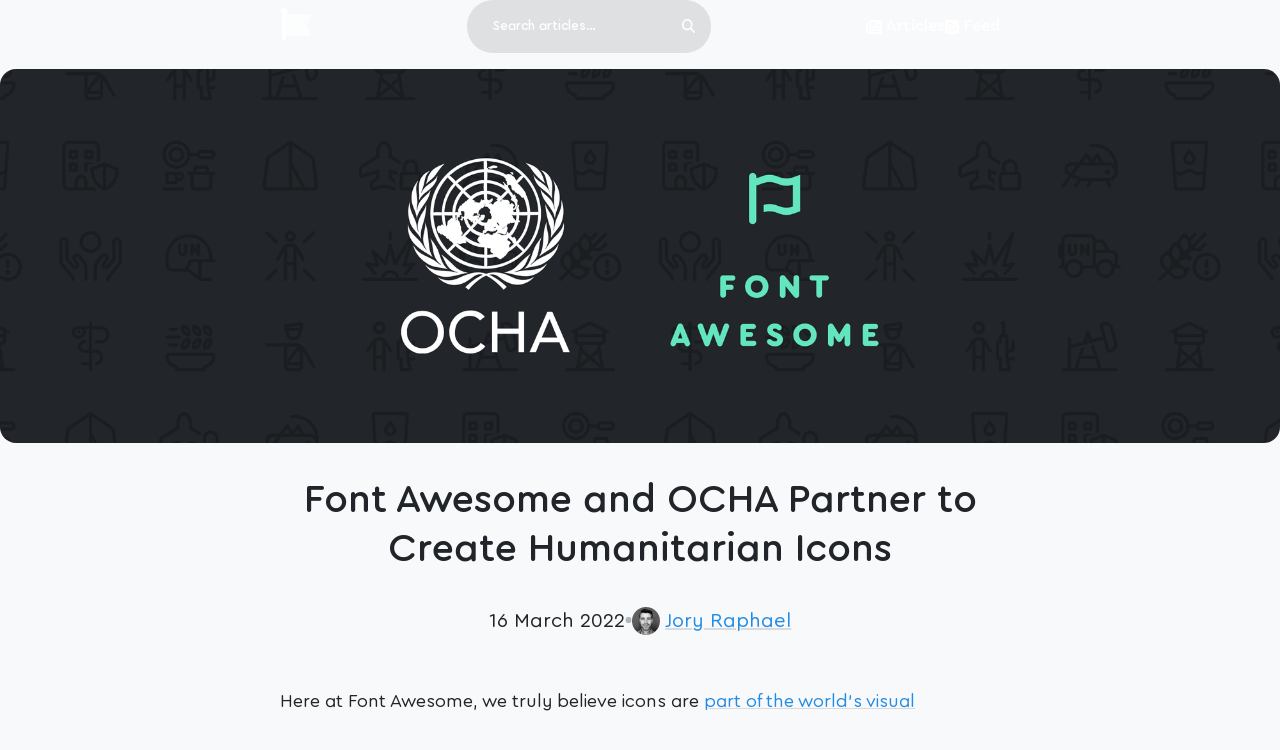

--- FILE ---
content_type: text/html; charset=utf-8
request_url: https://blog.fontawesome.com/humanitarian-icons/
body_size: 17278
content:
<!doctype html>
<html lang="en">
	<head>
		<meta charset="utf-8">
		<meta name="viewport" content="width=device-width, initial-scale=1.0">
		<title>Font Awesome and OCHA Partner to Create Humanitarian Icons—Blog Awesome</title>
		<meta name="description" content="News and information from Font Awesome – the internet’s favorite icon set; mixed with musings and nerdery from the team behind it.">
		<meta name="generator" content="Eleventy v3.1.2">

		<meta name="author" content="Font Awesome">
		

		<link rel="preload" href="/static/type/cera-round-pro-medium-subset.woff2" as="font" type="font/woff2" crossorigin="">
		<link rel="dns-prefetch" href="https://kit.fontawesome.com">

		<link rel="alternate" href="/feed/" type="application/atom+xml" title="Blog Awesome">

		<!-- Icons -->
		<link rel="apple-touch-icon-precomposed" href="/img/built/bgwXVHVX3d-192.png">
		<link rel="icon" href="/img/built/bgwXVHVX3d-192.jpeg" sizes="192x192" type="image/jpeg">

		<!-- Social -->
		<meta property="og:title" content="Font Awesome and OCHA Partner to Create Humanitarian Icons">
		<meta property="og:type" content="website">
		<meta property="og:site_name" content="Blog Awesome">
		<meta property="og:description" content="News and information from Font Awesome – the internet’s favorite icon set; mixed with musings and nerdery from the team behind it.">
		<meta property="og:url" content="https://blog.fontawesome.com/humanitarian-icons/">

		
		<!-- Open Graph Image -->
		
		<meta property="og:image" content="https://blog.fontawesome.com/img/built/dIPctZdMbe-1200.png">
		<meta property="og:image:width" content="1200">
		<meta property="og:image:height" content="351">
		<meta property="og:image:type" content="image/png">
		

		<!-- SEO/Feeds -->
		<link rel="canonical" href="https://blog.fontawesome.com/humanitarian-icons/">
		<style>/**
 * okaidia theme for JavaScript, CSS and HTML
 * Loosely based on Monokai textmate theme by http://www.monokai.nl/
 * @author ocodia
 */

pre[class*="language-"] {
	color: var(--color-gray-3);
	background: var(--color-gray-8);
	text-shadow: 0 1px rgba(0, 0, 0, 0.3);
}

.token.comment,
.token.prolog,
.token.doctype,
.token.cdata {
	color: #8292a2;
}

.token.punctuation {
	color: #f8f8f2;
}

.token.namespace {
	opacity: .7;
}

.token.property,
.token.tag,
.token.constant,
.token.symbol,
.token.deleted {
	color: var(--color-red-5);
}

.token.boolean,
.token.number {
	color: var(--color-violet-3);
}

.token.selector,
.token.attr-name,
.token.string,
.token.char,
.token.builtin,
.token.inserted {
	color: var(--color-lime-5);
}

.token.operator,
.token.entity,
.token.url,
.language-css .token.string,
.style .token.string,
.token.variable {
	color: #f8f8f2;
}

.token.atrule,
.token.attr-value,
.token.function,
.token.class-name {
	color: var(--color-yellow-3);
}

.token.keyword {
	color: var(--color-cyan-3);
}

.token.regex,
.token.important {
	color: var(--color-orange-5);
}

.token.important,
.token.bold {
	font-weight: bold;
}
.token.italic {
	font-style: italic;
}
/*
 * New diff- syntax
 */

pre[class*="language-diff-"] {
	--eleventy-code-padding: 1.25em;
	padding-left: var(--eleventy-code-padding);
	padding-right: var(--eleventy-code-padding);
}
.token.deleted {
	background-color: hsl(0, 51%, 37%);
	color: inherit;
}
.token.inserted {
	background-color: hsl(126, 31%, 39%);
	color: inherit;
}

/* Make the + and - characters unselectable for copy/paste */
.token.prefix.unchanged,
.token.prefix.inserted,
.token.prefix.deleted {
	-webkit-user-select: none;
	user-select: none;
	display: inline-flex;
	align-items: center;
	justify-content: center;
	padding-top: 2px;
	padding-bottom: 2px;
}
.token.prefix.inserted,
.token.prefix.deleted {
	width: var(--eleventy-code-padding);
	background-color: rgba(0,0,0,.2);
}

/* Optional: full-width background color */
.token.inserted:not(.prefix),
.token.deleted:not(.prefix) {
	display: block;
	margin-left: calc(-1 * var(--eleventy-code-padding));
	margin-right: calc(-1 * var(--eleventy-code-padding));
	text-decoration: none; /* override del, ins, mark defaults */
	color: inherit; /* override del, ins, mark defaults */
}
:root {
	--color-white: #fff;
	--color-black: #000;
	--color-transparent: rgba(0, 0, 0, 0);
	--color-gray-0: #f8f9fa;
	--color-gray-1: #f1f3f5;
	--color-gray-2: #e9ecef;
	--color-gray-3: #dee2e6;
	--color-gray-4: #ced4da;
	--color-gray-5: #adb5bd;
	--color-gray-6: #868e96;
	--color-gray-7: #495057;
	--color-gray-8: #343a40;
	--color-gray-9: #212529;
	--color-red-0: #fff5f5;
	--color-red-1: #ffe3e3;
	--color-red-2: #ffc9c9;
	--color-red-3: #ffa8a8;
	--color-red-4: #ff8787;
	--color-red-5: #ff6b6b;
	--color-red-6: #fa5252;
	--color-red-7: #f03e3e;
	--color-red-8: #e03131;
	--color-red-9: #c92a2a;
	--color-grape-0: #f8f0fc;
	--color-grape-1: #f3d9fa;
	--color-grape-2: #eebefa;
	--color-grape-3: #e599f7;
	--color-grape-4: #da77f2;
	--color-grape-5: #cc5de8;
	--color-grape-6: #be4bdb;
	--color-grape-7: #ae3ec9;
	--color-grape-8: #9c36b5;
	--color-grape-9: #862e9c;
	--color-violet-0: #f3f0ff;
	--color-violet-1: #e5dbff;
	--color-violet-2: #d0bfff;
	--color-violet-3: #b197fc;
	--color-violet-4: #9775fa;
	--color-violet-5: #845ef7;
	--color-violet-6: #7950f2;
	--color-violet-7: #7048e8;
	--color-violet-8: #6741d9;
	--color-violet-9: #5f3dc4;
	--color-blue-0: #e7f5ff;
	--color-blue-1: #d0ebff;
	--color-blue-2: #a5d8ff;
	--color-blue-3: #74c0fc;
	--color-blue-4: #4dabf7;
	--color-blue-5: #339af0;
	--color-blue-6: #228be6;
	--color-blue-7: #1c7ed6;
	--color-blue-8: #1971c2;
	--color-blue-9: #1864ab;
	--color-fa-blue: var(--color-blue-3);
	--color-fa-dk-blue: var(--color-blue-7);
	--color-cyan-0: #e3fafc;
	--color-cyan-1: #c5f6fa;
	--color-cyan-2: #99e9f2;
	--color-cyan-3: #66d9e8;
	--color-cyan-4: #3bc9db;
	--color-cyan-5: #22b8cf;
	--color-cyan-6: #15aabf;
	--color-cyan-7: #1098ad;
	--color-cyan-8: #0c8599;
	--color-cyan-9: #0b7285;
	--color-teal-0: #e6fcf5;
	--color-teal-1: #c3fae8;
	--color-teal-2: #96f2d7;
	--color-teal-3: #63e6be;
	--color-teal-4: #38d9a9;
	--color-teal-5: #20c997;
	--color-teal-6: #12b886;
	--color-teal-7: #0ca678;
	--color-teal-8: #099268;
	--color-teal-9: #087f5b;
	--color-lime-0: #f4fce3;
	--color-lime-1: #e9fac8;
	--color-lime-2: #d8f5a2;
	--color-lime-3: #c0eb75;
	--color-lime-4: #a9e34b;
	--color-lime-5: #94d82d;
	--color-lime-6: #82c91e;
	--color-lime-7: #74b816;
	--color-lime-8: #66a80f;
	--color-lime-9: #5c940d;
	--color-lime-10: #427505;
	--color-yellow-0: #fff9db;
	--color-yellow-1: #fff3bf;
	--color-yellow-2: #ffec99;
	--color-yellow-3: #ffe066;
	--color-yellow-4: #ffd43b;
	--color-yellow-5: #fcc419;
	--color-yellow-6: #fab005;
	--color-yellow-7: #f59f00;
	--color-yellow-8: #f08c00;
	--color-yellow-9: #e67700;
	--color-orange-0: #fff4e6;
	--color-orange-1: #ffe8cc;
	--color-orange-2: #ffd8a8;
	--color-orange-3: #ffc078;
	--color-orange-4: #ffa94d;
	--color-orange-5: #ff922b;
	--color-orange-6: #fd7e14;
	--color-orange-7: #f76707;
	--color-orange-8: #e8590c;
	--color-orange-9: #d9480f;
	--fa-gray-50: #f0f1f3;
	--fa-gray-100: #e0e2e8;
	--fa-gray-200: #c3c6d1;
	--fa-gray-300: #a5abbb;
	--fa-gray-400: #8991a5;
	--fa-gray-500: #6d7790;
	--fa-gray-600: #515e7b;
	--fa-gray-700: #364767;
	--fa-gray-800: #183153;
	--fa-gray-900: #001c40;
	--color-fa-dk-navy: var(--fa-gray-900);
	--color-fa-navy: var(--fa-gray-800);
	--color-fa-dk-gravy: var(--fa-gray-600);
	--color-fa-md-gravy: var(--fa-gray-400);
	--color-fa-gravy: var(--fa-gray-200);
	--color-fa-lt-gravy: var(--fa-gray-50);
	--color-fa-yellow: var(--color-yellow-4);
	--color-fa-dk-yellow: var(--color-yellow-6);
	--color-fa-blue: var(--color-blue-3);
	--color-fa-dk-blue: var(--color-blue-7);
	--color-fa-teal: var(--color-teal-3);
	--color-fa-dk-teal: var(--color-teal-7);
	--color-fa-red: var(--color-red-4);
	--color-fa-dk-red: var(--color-red-8);
	--color-fa-purple: var(--color-grape-3);
	--color-fa-dk-purple: var(--color-grape-8);
	--color-fa-violet: var(--color-violet-3);
	--color-fa-dk-violet: var(--color-violet-8);
	--color-shadow: rgba(0, 0, 0, 0.125);
	--color-test-1: rgba(231, 111, 46, 0.25);
	--color-test-2: rgba(104, 78, 224, 0.25);
	--color-body: var(--color-gray-9); /* var(--color-gray-8); */
	--color-muted: var(--color-gray-8) /* var(--color-gray-7); */
	--font-size-root-base: 16px;
	--font-size-root-sm: calc(var(--font-size-root-base)* 0.875);
	--font-size-root: var(--font-size-root-sm);
	--font-size-scale: 1.25;
	--font-size-10: calc(var(--font-size-9)* var(--font-size-scale));
	--font-size-9: calc(var(--font-size-8)* var(--font-size-scale));
	--font-size-8: calc(var(--font-size-7)* var(--font-size-scale));
	--font-size-7: calc(var(--font-size-6)* var(--font-size-scale));
	--font-size-6: calc(var(--font-size-5)* var(--font-size-scale));
	--font-size-5: calc(var(--font-size-4)* var(--font-size-scale));
	--font-size-4: calc(var(--font-size-3)* var(--font-size-scale));
	--font-size-305: calc(var(--font-size-3)* 1.125);
	--font-size-3: 1rem;
	--font-size-2: calc(var(--font-size-3) / var(--font-size-scale));
	--font-size-1: calc(var(--font-size-2) / var(--font-size-scale));
	--font-sans-serif: Cera Round Pro, Helvetica Neue, Helvetica, Arial, sans-serif;
	--font-serif: Livory, Georgia, "Times New Roman", Times, serif;
	--font-monospace: Menlo, Monaco, Consolas, "Courier New", monospace;
	--line-height-0: 0;
	--line-height-solid: 1;
	--line-height-title: 1.3;
	--line-height-copy: 1.6;
	--letter-spacing-0: .025em;
	--letter-spacing-1: .05em;
	--letter-spacing-2: .1em;
	--letter-spacing-3: .25em;
	--timing-base: 0.25s;
	--timing-faster: calc(var(--timing-base)* 1);
	--timing-fast: calc(var(--timing-base)* 2);
	--timing-average: calc(var(--timing-base)* 3);
	--timing-slow: calc(var(--timing-base)* 4);
	--timing-slower: calc(var(--timing-base)* 5);
	--spacing-0: 0;
	--spacing-base: 0.5rem;
	--spacing-05: var(--spacing-base);
	--spacing-1: calc(var(--spacing-base) / 2);
	--spacing-105: calc(var(--spacing-base)* 1.5);
	--spacing-2: calc(var(--spacing-base)* 2);
	--spacing-205: calc(var(--spacing-base)* 2.5);
	--spacing-3: calc(var(--spacing-base)* 3);
	--spacing-4: calc(var(--spacing-base)* 4);
	--spacing-5: calc(var(--spacing-base)* 5);
	--spacing-6: calc(var(--spacing-base)* 6);
	--spacing-7: calc(var(--spacing-base)* 7);
	--spacing-8: calc(var(--spacing-base)* 8);
	--spacing-9: calc(var(--spacing-base)* 9);
	--spacing-10: calc(var(--spacing-base)* 10);
	--spacing-15: calc(var(--spacing-base)* 15);
	--spacing-20: calc(var(--spacing-base)* 20);
	--spacing-25: calc(var(--spacing-base)* 25);
	--spacing-neg-05: var(--spacing-base);
	--spacing-neg-1: calc(var(--spacing-base) / -2);
	--spacing-neg-105: calc(var(--spacing-base)* -1.5);
	--spacing-neg-2: calc(var(--spacing-base)* -2);
	--spacing-neg-205: calc(var(--spacing-base)* -2.5);
	--spacing-neg-3: calc(var(--spacing-base)* -3);
	--spacing-neg-4: calc(var(--spacing-base)* -4);
	--spacing-neg-5: calc(var(--spacing-base)* -5);
	--spacing-neg-6: calc(var(--spacing-base)* -6);
	--spacing-neg-7: calc(var(--spacing-base)* -7);
	--spacing-neg-8: calc(var(--spacing-base)* -8);
	--spacing-neg-9: calc(var(--spacing-base)* -9);
	--spacing-neg-10: calc(var(--spacing-base)* -10);
	--spacing-neg-15: calc(var(--spacing-base)* -15);
	--spacing-neg-20: calc(var(--spacing-base)* -20);
	--spacing-neg-25: calc(var(--spacing-base)* -25);
	--mobile: calc(var(--spacing-base)* 40);
	--mobile-lg: calc(var(--spacing-base)* 60);
	--tablet: calc(var(--spacing-base)* 80);
	--tablet-lg: calc(var(--spacing-base)* 110);
	--desktop: calc(var(--spacing-base)* 128);
	--desktop-lg: calc(var(--spacing-base)* 150);
	--widescreen: calc(var(--spacing-base)* 175);
	--width-container: calc(var(--spacing-base)* 192);
	--width-content: calc(var(--spacing-base)* 90);
	--width-introduction: calc(var(--spacing-base)* 90);
	--width-introduction-extended: calc(var(--spacing-base)* 118);
	--width-hero--simple: calc(var(--spacing-base)* 112.5);
	--width-hero--full-img-mobile: calc(var(--spacing-base)* 75);
	--width-hero--full-img-tablet: calc(var(--spacing-base)* 90);
	--height-post-card: 250px;
	--height-post-card-hero: auto;
	--border-radius-1: .125rem;
	--border-radius-2: .25rem;
	--border-radius-3: .5rem;
	--border-radius-4: 1rem;
	--border-radius-pill: 9999px;
}
@font-face {
	font-family: Cera Round Pro;
	font-weight: 400;
	src: url("/static/type/cera-round-pro-regular.woff2") format("woff2");
	font-display: swap;
	unicode-range: U+20-7E,U+A0-137,U+139-148,U+14A-17E,U+18F,U+192,U+1D4,U+1FC-1FF,U+218-21B,U+237,U+259,U+2C6,U+2DA,U+2DC,U+1E80-1E85,U+1E9E,U+1EF2,U+1EF3,U+2009,U+2013-2015,U+2018-201A,U+201C-201E,U+2020-2022,U+2026,U+2030,U+2032,U+2033,U+2039,U+203A,U+2044,U+2074,U+20A4,U+20A7,U+20AC,U+20AE,U+20B4,U+20B8-20BA,U+20BD,U+20BF,U+2113,U+2122,U+2191,U+2193,U+2212;
}
@font-face {
	font-family: Cera Round Pro;
	font-weight: 500;
	src: url("/static/type/cera-round-pro-medium-subset.woff2") format("woff2");
	font-display: swap;
	unicode-range: U+A,U+20,U+2E,U+30-39,U+41-5A,U+61-79,U+2013,U+2019;
}
@font-face {
	font-family: Cera Round Pro;
	font-weight: 500;
	src: url("/static/type/cera-round-pro-medium.woff2") format("woff2");
	font-display: swap;
	unicode-range: U+20-7E,U+A0-137,U+139-148,U+14A-17E,U+18F,U+192,U+1D4,U+1FC-1FF,U+218-21B,U+237,U+259,U+2C6,U+2DA,U+2DC,U+1E80-1E85,U+1E9E,U+1EF2,U+1EF3,U+2009,U+2013-2015,U+2018-201A,U+201C-201E,U+2020-2022,U+2026,U+2030,U+2032,U+2033,U+2039,U+203A,U+2044,U+2074,U+20A4,U+20A7,U+20AC,U+20AE,U+20B4,U+20B8-20BA,U+20BD,U+20BF,U+2113,U+2122,U+2191,U+2193,U+2212;
}
@font-face {
	font-family: Cera Round Pro;
	font-weight: 700;
	src: url("/static/type/cera-round-pro-bold.woff2") format("woff2");
	font-display: swap;
	unicode-range: U+20-7E,U+A0-137,U+139-148,U+14A-17E,U+18F,U+192,U+1D4,U+1FC-1FF,U+218-21B,U+237,U+259,U+2C6,U+2DA,U+2DC,U+1E80-1E85,U+1E9E,U+1EF2,U+1EF3,U+2009,U+2013-2015,U+2018-201A,U+201C-201E,U+2020-2022,U+2026,U+2030,U+2032,U+2033,U+2039,U+203A,U+2044,U+2074,U+20A4,U+20A7,U+20AC,U+20AE,U+20B4,U+20B8-20BA,U+20BD,U+20BF,U+2113,U+2122,U+2191,U+2193,U+2212;
}
@font-face {
	font-family: Cera Round Pro;
	font-weight: 900;
	src: url("/static/type/cera-round-pro-black.woff2") format("woff2");
	font-display: swap;
	unicode-range: U+20-7E,U+A0-137,U+139-148,U+14A-17E,U+18F,U+192,U+1D4,U+1FC-1FF,U+218-21B,U+237,U+259,U+2C6,U+2DA,U+2DC,U+1E80-1E85,U+1E9E,U+1EF2,U+1EF3,U+2009,U+2013-2015,U+2018-201A,U+201C-201E,U+2020-2022,U+2026,U+2030,U+2032,U+2033,U+2039,U+203A,U+2044,U+2074,U+20A4,U+20A7,U+20AC,U+20AE,U+20B4,U+20B8-20BA,U+20BD,U+20BF,U+2113,U+2122,U+2191,U+2193,U+2212;
}
@font-face {
	font-family: Livory;
	font-weight: 900;
	src: url("/static/type/livory-regular.woff2") format("woff2");
	font-display: swap;
	unicode-range: U+20-7E,U+A0-FF,U+131,U+152,U+153,U+2C6,U+2DA,U+2DC,U+2013,U+2014,U+2018-201A,U+201C-201E,U+2020-2022,U+2026,U+2030,U+2039,U+203A,U+2044,U+2074,U+20AC,U+2122,U+2191,U+2193,U+2212,U+2215;
}

/* Defaults */
:root {
	--content-width: 45em;
	--footer-content-width: 60em;
	--syntax-tab-size: 2;
	--card-img-height: 250px;
	--card-img-hero-height: 500px;
}

/* Global stylesheet */
* {
	box-sizing: border-box;
}

@view-transition {
	navigation: auto;
}

html,
body {
	padding: 0;
	margin: 0 auto;
	font-family: var(--font-sans-serif);
	font-feature-settings: "ss01" 1;
	color: var(--color-body);
	background-color: var(--color-gray-0);
}
html {
	overflow-y: scroll;
}

/* Page layout */
header,
footer,
main {
	display: grid;
	grid-template-columns:
		[full-start] minmax(1em, 1fr)
		[main-start] minmax(0, var(--content-width))
		[main-end] minmax(1em, 1fr)
		[full-end];
}
header > *,
footer > *,
main > * {
	grid-column: main;
}
.layout-full {
	grid-column: full;
}

/* https://www.a11yproject.com/posts/how-to-hide-content/ */
.visually-hidden {
	clip: rect(0 0 0 0);
	clip-path: inset(50%);
	height: 1px;
	overflow: hidden;
	position: absolute;
	white-space: nowrap;
	width: 1px;
}

/* Fluid images via https://www.zachleat.com/web/fluid-images/ */
img {
	max-width: 100%;
	display: block;
}
img[width][height] {
	height: auto;
}
img[src$=".svg"] {
	width: 100%;
	height: auto;
	max-width: none;
}
video,
iframe {
	max-width: 100%;
}

iframe {
	width: 100%;
	height: auto;
	aspect-ratio: 16/9;
}

p:where(:first-child) {
	margin-top: 0;
}
p:where(:last-child) {
	margin-bottom: 0;
}
p {
	line-height: var(--line-height-copy);
}
/* Hide empty nodes from Markdown */
main p:empty {
	display: none;
}

blockquote {
	margin: 0;
	font-family: var(--font-serif);
	font-size: var(--font-size-5);
	line-height: var(--line-height-copy);
	text-align: center;
	text-wrap: balance;
}
blockquote > p:before,
blockquote > p:after {
	display: none;
	font-family: "Font Awesome 5 Free";
	font-weight: 900;
	-webkit-font-smoothing: antialiased;
}
blockquote > p:before {
	content: "\f10d";
}
blockquote > p:after {
	content: "\f10e";
}
blockquote .svg-inline--fa {
	color: var(--color-gray-4);
	margin: 0 var(--spacing-105);
}

hr {
	display: block;
	border: none;
	text-align: center;
	font-size: 1.125em; /* 18px /16 */
	margin: var(--spacing-6) 0;
	font-family: Font Awesome Kits;
}
hr:before {
	display: none;
	content: "\e007";
}

li {
	line-height: var(--line-height-copy);
}

/* Links */

:link {
	color: var(--color-blue-6);
}
:any-link {
	color: var(--theme-link-color, var(--color-blue-6));
	text-decoration-color: var(--color-shadow);
	transition: text-decoration-color var(--timing-faster) ease-in-out;
}
:any-link:where(:hover, :active) {
	text-decoration-color: currentColor;
}
:any-link:where(:hover, :active):has(code) {
	text-decoration-color: var(--color-orange-6);
}

/* Button Links */
.c-button, /* Legacy selector */
.ba-button {
	display: inline-flex;
	flex-wrap: wrap;
	gap: var(--spacing-1) var(--spacing-2);
	flex-direction: row;
	align-items: center;
	justify-content: center;
	text-wrap: balance;
	text-align: center;
	border: 2px solid;
	border-radius: var(--border-radius-2);
	padding: var(--spacing-2) var(--spacing-5);
	font-weight: 700;
	line-height: var(--line-height-title);
	text-decoration: none;
	font-family: inherit;
	font-size: 1em;
	box-shadow: inset 0 1px 0 rgba(255, 255, 255, 0.0125), 01px 1px rgba(0, 0, 0, 0.05);
	color: inherit;
	background-color: rgba(0,0,0,.05);
}
.ba-button--round {
	border-radius: var(--border-radius-4);
}
.c-button--primary, /* Legacy selector */
.ba-button--primary {
	color: var(--color-white);
	background: var(--color-blue-6);
	border-color: rgba(0, 0, 0, 0.2);
	border-width: 1px;
	border-top-width: 0.0625rem;
	border-bottom-width: calc(0.2rem + 0.0625rem);
}
p:has(> .c-button--primary:only-child),
p:has(> .ba-button--primary:only-child) {
	display: flex;
	justify-content: center;
	margin: var(--spacing-4) 0;
}
.c-button--primary:where(:hover, :active),
.ba-button--primary:where(:hover, :active) {
	color: var(--color-white);
	background: var(--color-blue-7);
}
.ba-input {
	width: 100%;
	text-align: left;
	padding: var(--spacing-2) var(--spacing-5) var(--spacing-2) var(--spacing-3);
	color: var(--color-gray-8);
	border: .125rem solid var(--color-gray-1);
	border-radius: var(--border-radius-pill);
	background: var(--color-gray-1);
	font-weight: 500;
	font-family: inherit;
}
.ba-input:focus-visible {
	outline-color: var(--color-blue-6);
	box-shadow: inset 0 1px 1px rgba(0,0,0,0.125), 0 0 8px rgba(33, 139, 230, 0.5);
}
.ba-input[type="search"] {
	text-overflow: ellipsis;
}

.ba-button--blend {
	color: inherit;
	font: inherit;
	background-color: transparent;
	border: none;
	cursor: pointer;
}

/* Headings */
h1 {
	font-size: var(--font-size-7);
	font-weight: 500;
	text-align: center;
	text-wrap: balance;
	margin: var(--spacing-4) 0;
}
h2 {
	margin: var(--spacing-10) 0 var(--spacing-4);
}

:is(h1,h2,h3,h4,h5,h6) .fa11ty-icon:not(.fa11ty--flush) {
	margin-right: var(--spacing-1);
}
:is(h1,h2,h3,h4,h5,h6) :is(strong, b) {
	font-weight: inherit;
}

/* Tables */
table {
	margin: 1em 0;
	border-spacing: 0;
	width: calc(100% + 1rem);
	margin: var(--spacing-6) -.5rem;
}
td, th {
	font-variant-numeric: tabular-nums;
	padding: .5em .5rem;
	border-bottom: 1px solid var(--color-gray-3);
	text-align: left;
}
thead tr {
	background-color: var(--color-gray-1);
}

pre,
code {
	font-family: var(--font-monospace);
}
pre {
	margin: .5em 0;
	line-height: var(--line-height-copy);
	-moz-tab-size: var(--syntax-tab-size);
	-o-tab-size: var(--syntax-tab-size);
	tab-size: var(--syntax-tab-size);
	-webkit-hyphens: none;
	-ms-hyphens: none;
	hyphens: none;
	direction: ltr;
	text-align: left;
	white-space: pre;
	word-spacing: normal;
	word-break: normal;
	word-wrap: normal;
	overflow-x: auto;
	background: var(--color-gray-8);
	color: var(--color-orange-6);
	padding: var(--spacing-3) var(--spacing-4);
	border-radius: var(--border-radius-3);
}
code {
	word-break: break-all;
}
:not(pre) > code {
	padding: var(--spacing-1);
	color: var(--color-orange-6);
}

/* Header */
/* Nav */
.ba-nav {
	display: flex;
	gap: 1em;
	align-items: center;
	justify-content: space-between;
	padding-block: 1rem;
}
.ba-nav-links {
	display: flex;
	gap: 1em;
	padding: 0;
	margin: 0;
	list-style: none;
	font-weight: 500;
}
.ba-nav-links > li a[href] {
	display: flex;
	justify-content: center;
	align-items: center;
	flex-wrap: wrap;
	color: inherit;
}
.ba-nav-links > li a[href]:not(:hover) {
	text-decoration: none;
}
.ba-nav-links .fa11ty-icon {
	margin-right: var(--spacing-1);
}

/* Posts list */
.ba-postlist {
	display: grid;
	grid-template-columns: repeat(auto-fit, minmax(17em, 1fr));
	gap: var(--spacing-5);
	padding: 0;
	list-style: "";
}
/* Hero item in post list */
@media (min-width: 43.75em) { /* 700px */
	.ba-postlist > li:first-child {
		grid-column: 1/3;
	}
	.ba-postlist > li:first-child .ba-postcard img[width][height] {
		height: var(--card-img-hero-height);
	}
}

/* Post Card */
.ba-postcard {
	display: flex;
	flex-direction: column;
	height: calc(100% - var(--card-height-offset, 0%));
	text-decoration: none;
	overflow: hidden;
	box-shadow: 0 2px 4px 0 var(--color-shadow);
	border-radius: var(--border-radius-3);
	background: var(--color-white);
}
.ba-postcard:any-link:not(:hover, :active) {
	color: inherit;
}
.ba-postcard img[width][height] {
	object-fit: cover;
	width: 100%;
	height: var(--card-img-height);
}
.ba-postcard-hed {
	display: block;
	margin: var(--spacing-3);
	padding: 0;
	font-size: var(--font-size-5);
	font-weight: 700;
	line-height: var(--line-height-title);
	text-wrap: balance;
}
.ba-postcard-hed .fa11ty-icon {
	font-size: 85%;
}
.ba-postcard:not(.ba-postcard--hero) .ba-postcard-hed {
	height: 100%;
}
.ba-postcard-hed time {
	display: block;
	margin: 0;
	margin-bottom: var(--spacing-105);
	color: var(--color-muted);
	text-transform: uppercase;
	font-size: var(--font-size-2);
	font-weight: 700;
	line-height: var(--line-height-title);
	letter-spacing: var(--letter-spacing-2);
}
.ba-postcard-excerpt {
	color: var(--color-body);
	padding: 0;
	margin: var(--spacing-3);
	margin-block-start: 0;
	display: -webkit-box;
	-webkit-line-clamp: 3;
	-webkit-box-orient: vertical;
	overflow: hidden;
	text-overflow: ellipsis;
}

/* Authors */
.ba-post-author {
	display: flex;
	align-items: center;
}
.ba-post-author-avatar {
	width: 1.4em;
	height: 1.4em;
	object-fit: cover;
	margin-right: .25em;
	border-radius: 100%;
	display: inline-block;
	vertical-align: middle;
}

/* Tags list */
.ba-post-metadata {
	display: flex;
	align-items: center;
	justify-content: center;
	flex-wrap: wrap;
	gap: .5em;
	list-style: none;
	padding: 0;
	font-size: var(--font-size-4);
	margin: var(--spacing-4) 0;
	color: var(--color-muted);
}
h1 + .ba-post-metadata {
	margin-block-start: 0;
}
.ba-post-metadata .fa-dot {
	color: var(--color-gray-5);
}

.ba-post-body {
	font-size: var(--font-size-305);
}
.ba-post-body img,
.ba-post-body video {
	border-radius: var(--border-radius-4);
}

.ba-tag {
	text-transform: capitalize;
}

/* Pagination */
.ba-pagination {
	display: flex;
	flex-wrap: wrap;
	align-items: center;
	justify-content: center;
	gap: var(--spacing-2) var(--spacing-3);
	list-style: "";
	padding: 0;
}
.ba-pagination a {
	text-decoration: none;
}
.ba-pagination-pagelink {
	display: block;
	border-radius: var(--border-radius-3);
	padding: var(--spacing-2) var(--spacing-3);
	font-weight: 700;
	text-align: center;
	border: 2px solid var(--color-gray-7);
	background: var(--color-gray-7);
	color: var(--color-gray-1);
}
.ba-pagination-pagelink--active {
	background: transparent;
	color: var(--color-gray-7);
}

/* Next/Previous links on blog posts */
.ba-links-nextprev {
	--card-height-offset: 2.5em;
	display: flex;
	flex-wrap: wrap;
	gap: .5em 1em;
	list-style: "";
	border-top: 1px dashed var(--color-gray-20);
	padding: 1em 0;
	margin: var(--spacing-4) 0;
}
.ba-links-nextprev > * {
	flex-grow: 1;
	flex-basis: 17em;
}
.ba-links-nextprev > :last-child {
	text-align: right;
}
.ba-links-nextprev-hed {
	display: block;
	font-size: var(--font-size-4);
	font-weight: 700;
	margin: var(--spacing-1) 0;
}

/* Blog Awesome */
.featured-image-img {
	display: block;
	border-radius: 1rem;
	margin: 1em auto 0;
	max-width: 100%;
}

/* Logo */
.ba-nav-home-link .fa-logo {
	width: 2em;
	height: 2em;
}

.fa-logo--flagpole {
	color: var(--color-gray-8);
}
.fa-logo--flag {
	color: var(--color-fa-blue);
}

.ba-nav-flush {
	background-color: var(--theme-primary);
	color: var(--theme-secondary);
}
.ba-nav-flush--dark .fa-logo--flagpole {
	color: var(--color-white);
}
.ba-nav-flush--light .fa-logo--flag {
	color: rgba(0,0,0,.5);
}
.ba-nav-flush--dark .fa-logo--flag {
	color: rgba(255,255,255,.6);
}

/* Footer */
.ba-footer {
	--ba-footer-column-minwidth: 12em;
	--ba-footer-spacing: clamp(var(--spacing-3), 10vw, var(--spacing-6));

	display: grid;
	grid-template-columns:
		[full-start] minmax(1em, 1fr)
		[main-start] minmax(0, var(--footer-content-width))
		[main-end] minmax(1em, 1fr)
		[full-end];
	background: var(--color-gray-8);
	color: var(--color-white);
	padding-block: var(--ba-footer-spacing);
	margin-block-start: var(--ba-footer-spacing);
}
.ba-footer-c {
	display: grid;
	gap: var(--ba-footer-spacing);
	grid-template-columns: repeat(auto-fit, minmax(var(--ba-footer-column-minwidth), 1fr));
}
@media (min-width: 37.5em) { /* 600px */
	.ba-footer-c {
		grid-template-columns: repeat(auto-fit, minmax(var(--ba-footer-column-minwidth), 1fr) minmax(var(--ba-footer-column-minwidth), 1fr));
	}
}
.ba-footer-c :link {
	display: block;
}
.ba-footer :link,
.ba-footer :visited {
	color: var(--color-gray-5);
	font-weight: 500;
}
.ba-footer :link:not(:hover, :active) {
	text-decoration: none;
}
.ba-footer .postlist-counts {
	color: var(--color-gray-6);
	margin-left: var(--spacing-105);
}
.ba-footer-hed {
	white-space: nowrap;
	color: var(--color-white);
	text-transform: uppercase;
	font-size: var(--font-size-2);
	font-weight: 700;
	letter-spacing: var(--letter-spacing-2);
	margin: 0;
	margin-bottom: var(--spacing-2);
}
.ba-footer-hed .svg-inline--fa {
	padding-right: var(--spacing-105);
}
@media (min-width: 65.625em) { /* 1050px */
	.ba-footer-hed {
		position: relative;
	}
	.ba-footer-hed .svg-inline--fa {
		position: absolute;
		transform: translateX(-100%);
	}
}

.ba-footer ul,
.ba-footer ol {
	list-style: "";
	padding: 0;
	line-height: var(--line-height-title);
}
.ba-footer li {
	margin-bottom: var(--spacing-105);
}

/* Columns */
.ba-cols {
	display: flex;
	flex-wrap: wrap;
	gap: var(--spacing-3);
}
.ba-cols > * {
	flex-grow: 1;
	flex-basis: var(--ba-col-size, 15em);
	text-align: center;
}
.ba-cols--center {
	justify-content: center;
	align-items: center;
}
/* Centered list */
.ba-align--center {
	display: flex;
	justify-content: center;
	align-items: center;
	flex-wrap: wrap;
	gap: var(--spacing-3);
}
/* Utility classes */
.ba-r-4 {
	border-radius: var(--border-radius-4);
}
.ba-pad-3 {
	padding: var(--spacing-3);
}
.ba-margin-3 {
	margin-block: var(--spacing-3);
}
.ba-margin-3b {
	margin-block-end: var(--spacing-3);
}
.ba-margin-6 {
	margin-block: var(--spacing-6);
}
.ba-margin-10 {
	margin-block: var(--spacing-10);
}

/* Icons */
.fa11ty-icon {
	display: inline-block;
	box-sizing: content-box;
	width: 1em;
	height: 1em;
	overflow: visible;
	vertical-align: -.125em;
}
.ba-xl .fa11ty-icon {
	font-size: 2.625em; /* 42px /16 */
}

/* Search Form and Dialog */
.ba-search-form {
	display: grid;
	align-items: center;
}
.ba-search-form > * {
	grid-area: 1/1;
}
.ba-search-form button {
	cursor: pointer;
	border: none;
	background-color: transparent;
	color: inherit;
	width: min-content;
	justify-self: end;
	padding: var(--spacing-2);
	border-radius: var(--border-radius-pill);
	overflow: hidden;
}
.ba-nav-flush--light .ba-input,
.ba-nav-flush--dark .ba-input {
	border-color: transparent;
	background-color: rgba(0,0,0,.1);
}
.ba-nav-flush--light .ba-input {
	color: #000;
}
.ba-nav-flush--dark .ba-input {
	color: #fff;
}
.ba-nav-flush--light .ba-input::placeholder,
.ba-nav-flush--dark .ba-input::placeholder {
	color: inherit;
}

.ba-search-dialog {
	--pagefind-ui-scale: 1;
	--pagefind-ui-border-radius: var(--border-radius-4);
	--pagefind-ui-image-border-radius: var(--border-radius-3);
	--pagefind-ui-image-box-ratio: 1 / 1;
	--pagefind-ui-font: var(--font-sans-serif);
}
.ba-search-dialog[open] {
	padding: var(--spacing-2);
	width: 100%;
	height: 100%;
	max-width: 43.75em; /* 700px /16 */
	overscroll-behavior: none;
	overflow-y: scroll;
	border: none;
	border-radius: var(--border-radius-4);
	box-shadow: 0px 0px 16px 0px var(--color-shadow);
}
@media (min-width: 43.75em) { /* 700px */
	.ba-search-dialog[open] {
		width: 96%;
		height: 80vh;
		max-width: 43.75em; /* 700px /16 */
	}
}
.ba-search-dialog::backdrop {
	backdrop-filter: blur(2px);
}

.ba-search-dialog-toolbar {
	display: flex;
	align-items: center;
	justify-content: space-between;
	font-size: 1.5em; /* 24px /16 */
	margin-block-start: calc(-1 * var(--spacing-2));
	margin-inline-end: calc(-1 * var(--spacing-2));
	padding: var(--spacing-105) var(--spacing-2) var(--spacing-105) 0;
}
.ba-search-close {
	display: flex;
	padding: var(--spacing-1);
	color: var(--color-white);
	background: var(--color-blue-6);
	border: none;
	border-radius: var(--border-radius-pill);
	font-size: inherit;
}

/* Search overrides */
.pagefind-ui__result-image:is(.pagefind-ui__result-image.pagefind-ui__result-image.pagefind-ui__result-image) {
	width: 100%;
	height: 100%;
	object-fit: cover;
}
.pagefind-ui__search-clear {
	border: none;
}
/* Use the Font Awesome magnifying glass: https://fontawesome.com/icons/magnifying-glass?f=classic&s=solid */
.pagefind-ui__form:is(.pagefind-ui__form.pagefind-ui__form.pagefind-ui__form):before {
	mask-image: url(data:image/svg+xml,%3Csvg%20xmlns%3D%22http%3A%2F%2Fwww.w3.org%2F2000%2Fsvg%22%20viewBox%3D%220%200%20512%20512%22%3E%3C!--!Font%20Awesome%20Free%206.7.2%20by%20%40fontawesome%20-%20https%3A%2F%2Ffontawesome.com%20License%20-%20https%3A%2F%2Ffontawesome.com%2Flicense%2Ffree%20Copyright%202025%20Fonticons%2C%20Inc.--%3E%3Cpath%20d%3D%22M416%20208c0%2045.9-14.9%2088.3-40%20122.7L502.6%20457.4c12.5%2012.5%2012.5%2032.8%200%2045.3s-32.8%2012.5-45.3%200L330.7%20376c-34.4%2025.2-76.8%2040-122.7%2040C93.1%20416%200%20322.9%200%20208S93.1%200%20208%200S416%2093.1%20416%20208zM208%20352a144%20144%200%201%200%200-288%20144%20144%200%201%200%200%20288z%22%2F%3E%3C%2Fsvg%3E)
}

/* Heading Anchors */
heading-anchors .ha-placeholder,
heading-anchors .ha {
	font-size: .75em;
	vertical-align: middle;
	padding-inline: .5em;
}
heading-anchors .ha-placeholder:after,
heading-anchors .ha:after {
	display: none;
	font-family: "Font Awesome 5 Pro";
	content: "\e1cb";
	font-weight: 400;
	-webkit-font-smoothing: antialiased;
}

/* Web Awesome */
.ba-badge {
	font-size: 0.875rem; /* 14px /16 */
	text-transform: uppercase;
	font-weight: 700;
	color: var(--color-gray-7);
	background: var(--color-teal-3);
	padding: .5rem .75rem;
	border-radius: 4rem;
	letter-spacing: 1px;
	vertical-align: middle;
}
.ba-badge--yellow {
	background: #ffd43a;
}</style>
	</head>
	<body style="--theme-primary: oklch(26.307% 0.00867 255.58); --theme-secondary: #fff;">
		<a href="#skip" class="visually-hidden">Skip to main content</a>

		
		<header class="ba-nav-flush ba-nav-flush--dark">
			<nav class="ba-nav">
				<a href="/" class="ba-nav-home-link">
					<span class="visually-hidden">Blog Awesome</span>
					<svg class="fa-logo" aria-hidden="true" focusable="false" role="img" xmlns="http://www.w3.org/2000/svg" viewBox="0 0 512 512"><g><path class="fa-logo--flag" fill="currentColor" d="M96 96l0 352 373.6 0c14.6 0 26.4-11.8 26.4-26.4c0-3.7-.8-7.3-2.3-10.7L432 272l61.7-138.9c1.5-3.4 2.3-7 2.3-10.7c0-14.6-11.8-26.4-26.4-26.4L96 96z"></path><path class="fa-logo--flagpole" fill="currentColor" d="M96 93c12.2-9.5 20-24.3 20-41C116 23.3 92.7 0 64 0S12 23.3 12 52c0 16.7 7.8 31.5 20 41l0 419 64 0L96 93z"></path></g></svg>

				</a>
				<search>
	<is-land on:interaction="">
		<form id="search-form" action="/js-required/" class="ba-search-form">
			<label>
				<span class="visually-hidden">Search</span>
				<input type="search" placeholder="Search articles…" value="" class="ba-input">
			</label>
			<button type="submit"><svg class="fa11ty-icon svg-inline--fa"><use href="#fas-fa-magnifying-glass" xlink:href="#fas-fa-magnifying-glass"></use></svg><span class="visually-hidden">Search</span></button>
		</form>
		<template data-island="">
			<script type="module">
			function loadSearch(searchDialog) {
				return new Promise(resolve => {
					let pagefindSearch = document.getElementById("search-dialog-pagefind");
					if(!pagefindSearch.pagefindUI) {
						let s = document.createElement("script");
						s.type = "module";
						s.src = "/static/js/pagefind-search.js";
						s.addEventListener("load", async () => {
							await pagefindSearch.pagefind({
								autofocus: true,
								resetStyles: false,
								//showSubResults: true,
							});

							resolve(pagefindSearch.pagefindUI);
						});
						searchDialog.appendChild(s);
					} else {
						resolve(pagefindSearch.pagefindUI);
					}
				})
			}

			let searchDialog = document.getElementById("search-dialog");
			let mainPageSearchForm = document.getElementById("search-form");

			let mainPageSearchInput = mainPageSearchForm.querySelector(`input[type="search"]`);
			mainPageSearchForm.addEventListener("submit", async (e) => {
				e.preventDefault();

				searchDialog.showModal();

				let searchUI = await loadSearch(searchDialog);
				searchUI.triggerSearch(mainPageSearchInput.value);
			});

			// Closing
			searchDialog.querySelector(":scope [data-dialog-close]")?.addEventListener("click", () => {
				searchDialog.close();
			});
			searchDialog.addEventListener("close", () => {
				mainPageSearchInput.value = "";
				mainPageSearchInput.focus();
			})
			</script>
		</template>
	</is-land>
	<dialog id="search-dialog" class="ba-search-dialog">
		<div class="ba-search-dialog-toolbar">
			<strong>Search articles</strong>
			<button data-dialog-close="" class="ba-search-close"><svg class="fa11ty-icon svg-inline--fa"><use href="#fas-fa-xmark" xlink:href="#fas-fa-xmark"></use></svg><span class="visually-hidden">Close</span></button>
		</div>
		<pagefind-search manual="" id="search-dialog-pagefind"></pagefind-search>
	</dialog>
</search>

				<h2 class="visually-hidden" id="top-level-navigation-menu">Top level navigation menu</h2>
				<ul class="ba-nav-links">
					<li><a href="/"><svg class="fa11ty-icon svg-inline--fa"><use href="#fas-fa-newspaper" xlink:href="#fas-fa-newspaper"></use></svg>Articles</a></li>
					<li><a href="/feed/"><svg class="fa11ty-icon svg-inline--fa"><use href="#fas-fa-square-rss" xlink:href="#fas-fa-square-rss"></use></svg>Feed</a></li>
				</ul>
			</nav>

			
			<div class="featured-image layout-full">
				<picture><source type="image/avif" srcset="/img/built/dIPctZdMbe-2000.avif 2000w" sizes="100vw"><img loading="eager" decoding="async" src="/img/built/dIPctZdMbe-2000.png" alt="Font Awesome and OCHA Partner to Create Humanitarian Icons" class="featured-image-img" width="2000" height="585"></picture>
			</div>
			
		</header>

		

<heading-anchors content="">
	<main id="skip" data-pagefind-body="">
		<h1 id="font-awesome-and-ocha-partner-to-create-humanitarian-icons">Font Awesome and OCHA Partner to Create Humanitarian Icons</h1>

		<ul class="ba-post-metadata">
			<li><time datetime="2022-03-16">16 March 2022</time></li>
			<li aria-hidden="true"><i class="fak fa-dot"></i></li>
			<li><a href="/author/joryraphael/" class="ba-post-author"><img src="https://secure.gravatar.com/avatar/78d6faf2c923f7a67adbb1d8e4f2f054?s=96&amp;r=g" alt="Avatar for Jory Raphael" class="ba-post-author-avatar">Jory Raphael</a></li>
		</ul>

		<div class="ba-post-body">
			<p>Here at Font Awesome, we truly believe icons are <a href="https://blog.fontawesome.com/designing-icons-introduction/">part of the world’s visual language</a> and serve as a <a href="https://blog.fontawesome.com/context-is-king/">communication tool that can cross language barriers</a>.</p>
<p>So when the United Nations Office for the Coordination of Humanitarian Affairs (<a href="https://www.unocha.org/">OCHA</a>) reached out last year to propose a collaborative project, we were honored to participate. The work would entail taking their <a href="https://brand.unocha.org/d/xEPytAUjC3sH/icons">existing humanitarian icons</a> – used to reference disaster areas and in situations where affected people need relief aid – and adapting them for use in Font Awesome.</p>
<p>If you are unfamiliar with OCHA, they are responsible for coordinating global emergency responses to protect people in humanitarian crises. It requires collaboration between multiple agencies, organizations, and governments.</p>
<p><picture><source type="image/avif" srcset="/img/built/DdPAkxy7Wg-1440.avif 1440w"><img loading="lazy" decoding="async" src="/img/built/DdPAkxy7Wg-1440.png" alt="" width="1440" height="720"></picture></p>
<p>A selection of Humanitarian Icons now available in Font Awesome.</p>
<h2 id="humanitarian-icons-in-font-awesome-6-1">Humanitarian Icons in Font Awesome 6.1</h2>
<p><a href="https://fontawesome.com/docs/changelog/">Font Awesome 6.1</a> is now available to both Free and Pro customers, and includes fully redesigned versions of OCHA’s Humanitarian Icons. The icons incorporate themes of interest to the humanitarian community, from natural disasters — such as tsunamis and earthquakes — to relief supplies, such as water containers and shelter kits, and complex humanitarian themes such as “access to people in need” and “protection of civilians.”</p>
<p>And like the <a href="https://fontawesome.com/search?q=covid-19&amp;m=free&amp;s=solid">Covid-19 icons</a> we released in version 5.13, <strong>the solid style of our <a href="https://fontawesome.com/icons/categories/humanitarian">Humanitarian Icons</a> are entirely open-source</strong>, like the OCHA icons that inspired them.</p>
<hr>
<h2 id="building-our-humanitarian-icons">Building our Humanitarian Icons</h2>
<p>When adapting the icons, we first did a thorough review of which icons existed in both Font Awesome and OCHA libraries. There was a lot of overlap, but we were missing a number of specific icons that related directly to humanitarian needs. For these icons, we redesigned and refined them to match our general look and feel, and created alternate versions in each of our styles. Each of the new icons work within Font Awesome’s grid system.</p>
<p><picture><source type="image/avif" srcset="/img/built/zH205xO0x1-1440.avif 1440w"><img loading="lazy" decoding="async" src="/img/built/zH205xO0x1-1440.png" alt="" width="1440" height="1740"></picture></p>
<p>We adapted OCHA’s icons to match Font Awesome’s styles.</p>
<p>While the Font Awesome brand has always championed the whimsical and the zany, we care deeply about the function that well-designed icons serve, and take joy spending time sweating the details. With that said, designing these new icons was not always an easy task due to the subject matter.</p>
<p>It hurts our hearts that there’s a need for a “<a href="https://fontawesome.com/icons/child-rifle">child combatant</a>” icon. But in light of the current conflicts and crises in the world, it’s important to help where we can. Well-designed icons help share information quickly — which is key when providing relief for those who need it most.</p>
<p><picture><source type="image/avif" srcset="/img/built/iYjG0zsWGc-1440.avif 1440w"><img loading="lazy" decoding="async" src="/img/built/iYjG0zsWGc-1440.png" alt="" width="1440" height="960"></picture></p>
<p>We hope there’s a day when an icon like this is no longer needed.</p>
<p><picture><source type="image/avif" srcset="/img/built/5Q-d9dGlTs-1440.avif 1440w"><img loading="lazy" decoding="async" src="/img/built/5Q-d9dGlTs-1440.png" alt="" width="1440" height="960"></picture></p>
<p>The new icons match Font Awesome’s grid structure.</p>
<p><picture><source type="image/avif" srcset="/img/built/82auG7HqAp-1440.avif 1440w"><img loading="lazy" decoding="async" src="/img/built/82auG7HqAp-1440.png" alt="" width="1440" height="900"></picture></p>
<p>Some icons in Font Awesome Solid representing Disasters, Hazards, and Crises.</p>
<p><picture><source type="image/avif" srcset="/img/built/8I5_ELjhui-1440.avif 1440w"><img loading="lazy" decoding="async" src="/img/built/8I5_ELjhui-1440.png" alt="" width="1440" height="675"></picture></p>
<p>New icons showing different types of Humanitarian Clusters.</p>
<p><picture><source type="image/avif" srcset="/img/built/pyB1hZhIuG-1440.avif 1440w"><img loading="lazy" decoding="async" src="/img/built/pyB1hZhIuG-1440.png" alt="" width="1440" height="675"></picture></p>
<p>Icons depicting various types of physical barriers.</p>
<p><picture><source type="image/avif" srcset="/img/built/bZdbK7lLIE-1440.avif 1440w"><img loading="lazy" decoding="async" src="/img/built/bZdbK7lLIE-1440.png" alt="" width="1440" height="675"></picture></p>
<p>Socioeconomic and development icons in Font Awesome Light.</p>
<p><picture><source type="image/avif" srcset="/img/built/A7xkEJ_dvz-1440.avif 1440w"><img loading="lazy" decoding="async" src="/img/built/A7xkEJ_dvz-1440.png" alt="" width="1440" height="900"></picture></p>
<p>Security and incident icons.</p>
<hr>
<h2 id="an-interview-with-ocha">An Interview with OCHA</h2>
<p>At the beginning of the OCHA project, we reached out to Javier Cueto, a Designer at OCHA, who was one of the primary designers behind the original Humanitarian Icon set. With his guidance, we adapted OCHA’s icons to match the look and feel of existing Font Awesome icons and created versions in each of our styles.</p>
<p>We recently caught up with Javier and asked him to reflect on the collaborative project.</p>
<h3 id="[base64]"><strong><em>After our initial introduction, we were delighted to know that the UN has used Font Awesome icons in the past. I’m curious, why did you think Font Awesome would be a good candidate to take on the Humanitarian Icon set?</em></strong></h3>
<p>We used Font Awesome icons as one of the sources of inspiration for redesigning our icons back in 2018. We needed to establish some consistency at the time. There were many different styles and a lot of fragmentation on the first version. We were amazed by Font Awesome’s uniformity and followed the same path to create a more coherent family of icons.</p>
<p>One of the challenges of our icons is to use them in very small sizes, like on maps. Because Font Awesome has a simpler grid and shapes, we thought it could become the standard for mapping and GIS.</p>
<h3 id="for-those-who-may-be-unfamiliar-what-is-the-primary-goal-of-the-humanitarian-icons-and-in-what-scenarios-might-they-be-used"><strong><em>For those who may be unfamiliar, what is the primary goal of the humanitarian icons, and in what scenarios might they be used?</em></strong></h3>
<p>The <a href="https://www.unocha.org/">United Nations Office for the Coordination of Humanitarian Affairs</a>, or OCHA for short, is the part of the United Nations responsible for bringing together humanitarian organizations to ensure an effective response. That includes distributing food, shelter, health to emergencies such as conflicts and natural disasters worldwide.</p>
<p>When a disaster strikes, it’s vital that humanitarian organizations gather reliable data on the location and needs of affected people and determine who is best placed to assist them and the most urgent priorities. This often requires presenting complex information in a way that everyone can understand. And this is where icons play an important role.</p>
<p>We use OCHA’s icons in a range of information products developed by and for the humanitarian community, including maps, situation reports, infographics, and websites. Clearer information means better decision-making and a more efficient humanitarian response.</p>
<h3 id="do-you-have-current-examples-of-information-related-to-the-icon-set-that-shows-how-these-icons-are-currently-used"><strong><em>Do you have current examples of information related to the icon set that shows how these icons are currently used?</em></strong></h3>
<p>The humanitarian icons are public domain and can be downloaded and edited by anyone.</p>
<p>When the pandemic hit, we expanded the collection with some COVID-19 related icons. The virus icon has been downloaded about 20,000 times so far. And one of the first dashboards created by John Hopkins University to display the number of cases used some of our icons.</p>
<p>The icons are also used in reports and infographics to support the response and funding in humanitarian crises such as the Syria conflict, Haiti’s recent earthquake, floods in Somalia, and much more.</p>
<hr>
<p><a href="https://fontawesome.com/icons/categories/design" class="c-button c-button--primary"><svg class="c-button__icon fa11ty-icon svg-inline--fa"><use href="#fas-fa-heart" xlink:href="#fas-fa-heart"></use></svg>Explore our Humanitarian Icons</a></p>
<hr>
<h2 id="learn-more-and-donate">Learn More and Donate</h2>
<p>Get ahead of the news and subscribe to the <a href="https://www.unocha.org/about-us/subscribe">OCHA mailing list</a> to receive the latest updates and information on the world’s most severe humanitarian crises. You can also directly make <a href="https://crisisrelief.un.org/">donations to relief organizations</a> delivering life-saving aid at the front lines of the world’s most severe crises where food, clean water, medicine, shelter, and much more are needed most.</p>

		</div>
		<ul class="ba-links-nextprev" data-pagefind-ignore="">
			<li><span class="ba-links-nextprev-hed"><svg class="fa11ty-icon svg-inline--fa"><use href="#fas-fa-angle-left" xlink:href="#fas-fa-angle-left"></use></svg> Previous Article</span> 
<a href="/unicode-variation-selectors/" class="ba-postcard">
	<span class="ba-postcard-hed">
		<time datetime="2022-03-15">March 15, 2022</time>
		Ever Have Trouble with Unicode Variation Selectors? It Didn’t Work for Us, Either. Here’s What We Learned and How We Fixed It
	</span>
	
	<picture><source type="image/avif" srcset="/img/built/yI0mlbDZzo-800.avif 800w"><img loading="lazy" decoding="async" src="/img/built/yI0mlbDZzo-800.png" alt="Ever Have Trouble with Unicode Variation Selectors? It Didn’t Work for Us, Either. Here’s What We Learned and How We Fixed It" width="800" height="390"></picture>
</a>
</li>
			<li><span class="ba-links-nextprev-hed">Next Article <svg class="fa11ty-icon svg-inline--fa"><use href="#fas-fa-angle-right" xlink:href="#fas-fa-angle-right"></use></svg></span> 
<a href="/font-awesome-advanced-custom-fields/" class="ba-postcard">
	<span class="ba-postcard-hed">
		<time datetime="2022-03-22">March 22, 2022</time>
		Using Font Awesome with Advanced Custom Fields
	</span>
	
	<picture><source type="image/avif" srcset="/img/built/WGtcuZP25p-800.avif 800w"><img loading="lazy" decoding="async" src="/img/built/WGtcuZP25p-800.png" alt="Using Font Awesome with Advanced Custom Fields" width="800" height="234"></picture>
</a>
</li>
		</ul>
	</main>
</heading-anchors>


		<footer class="ba-footer">
			<div class="ba-footer-c">
				<div>
					<h3 class="ba-footer-hed" id="recent-articles"><svg class="fa11ty-icon svg-inline--fa"><use href="#far-fa-mailbox" xlink:href="#far-fa-mailbox"></use></svg>Recent Articles</h3>
					<ol>
						<li><a href="/web-awesome-component-library/">Web Awesome Is Here!</a></li>
						<li><a href="/optimize-your-icons/">Tips and Tricks to Slim Down Those Icons and Boost Your Web Performance </a></li>
						<li><a href="/lego-league-engineering-simplicity/">Boring is Best: How LEGO League Can Teach Us About Engineering Simplicity</a></li>
						<li><a href="/upgrade-to-font-awesome-7/">Things to Consider Before Upgrading to Font Awesome 7</a></li>
					</ol>
				</div>

				<div>
					<h3 class="ba-footer-hed" id="categories"><svg class="fa11ty-icon svg-inline--fa"><use href="#far-fa-folder" xlink:href="#far-fa-folder"></use></svg>Categories</h3>
					<ul>

	
	<li><a href="/category/icons/" class="ba-tag">icons</a></li>

	
	<li><a href="/category/news/" class="ba-tag">news</a></li>

	
	<li><a href="/category/tutorials/" class="ba-tag">tutorials</a></li>

	
	<li><a href="/category/podcast/" class="ba-tag">podcast</a></li>

</ul>

				</div>

				<div>
					<h3 class="ba-footer-hed" id="archives"><svg class="fa11ty-icon svg-inline--fa"><use href="#far-fa-calendar" xlink:href="#far-fa-calendar"></use></svg>Archives</h3>
					<ul>
	<li><a href="/2025/">2025</a></li>
	<li><a href="/2024/">2024</a></li>
	<li><a href="/2023/">2023</a></li>
	<li><a href="/2022/">2022</a></li>
	<li><a href="/2021/">2021</a></li>
	<li><a href="/2020/">2020</a></li>
	<li><a href="/2019/">2019</a></li>
	<li><a href="/2018/">2018</a></li>
	<li><a href="/2017/">2017</a></li>
	<li><a href="/2016/">2016</a></li>
</ul>

				</div>

				<div>
					<h3 class="ba-footer-hed" id="fontawesome-com"><svg class="fa11ty-icon svg-inline--fa"><use href="#far-fa-globe" xlink:href="#far-fa-globe"></use></svg>fontawesome.com</h3>
					<ul>
						<li><a href="https://fontawesome.com/start?source=fontawesome_blog">Start Using</a></li>
						<li><a href="https://fontawesome.com/icons?source=fontawesome_blog">Icon Search</a></li>
						<li><a href="https://fontawesome.com/docs?source=fontawesome_blog">Docs</a></li>
						<li><a href="https://fontawesome.com/support?source=fontawesome_blog">Support</a></li>
					</ul>
				</div>
			</div>

			<div>
				<style>
icon-fall:not([ready]),
icon-fall[ready]:not(.enabled) {
	display: none;
}
#ba-footer-easter {
	display: inline-flex;
	align-items: center;
}
#ba-footer-easter-btn {
	padding-inline: 0 var(--spacing-1);
	margin-inline-end: var(--spacing-1);
}
#ba-footer-easter-icons,
#ba-footer-easter-btn:is(:hover) > * {
	color: oklch(26.307% 0.00867 255.58);
}
</style>
<is-land on:visible="" on:idle="" on:interaction="" on:media="(prefers-reduced-motion: no-preference)">
	<form id="ba-footer-easter" action="https://fontawesome.com/" method="get">
		<input type="hidden" name="source" value="fontawesome_blog">
		<button type="submit" id="ba-footer-easter-btn" class="ba-button--blend">
			<svg class="fa11ty-icon svg-inline--fa"><use href="#fas-fa-font-awesome" xlink:href="#fas-fa-font-awesome"></use></svg>
			<span class="visually-hidden">This button is an easter egg that adds a bunch of Font Awesome flags that slowly fall to the ground like snow.</span>
		</button>
		<a href="https://fontawesome.com/?source=fontawesome_blog">Font Awesome</a>
	</form>

	<script type="module">
	let form = document.getElementById("ba-footer-easter");
	form?.addEventListener("submit", (e) => {
		e.preventDefault();
		let iconFall = document.getElementById("ba-footer-easter-icons");
		if(iconFall) {
			iconFall.classList.toggle("enabled");
		}
	});
	</script>
	<template data-island="">
		<icon-fall id="ba-footer-easter-icons" count="100" colors="oklch(61.9% 0.00383 247.89),oklch(26.307% 0.00867 255.58)">
			
			<svg class="fa11ty-icon svg-inline--fa"><use href="#fas-fa-font-awesome" xlink:href="#fas-fa-font-awesome"></use></svg>
		</icon-fall>

		
		<script type="module" src="/static/js/icon-fall.js"></script>
	</template>
</is-land>
 & <a href="https://www.11ty.dev/">Eleventy</a>
			</div>
		</footer>
		<!-- Pagefind search image -->
		<div hidden="">
			<img src="/img/built/dIPctZdMbe-1000.jpeg" alt="Font Awesome and OCHA Partner to Create Humanitarian Icons" loading="lazy" data-pagefind-meta="image[src], image_alt[alt]" style="display: none" decoding="async" width="1000" height="292">
		</div>

		<!-- Page built on January 09, 2026 21:26 UTC -->

		<!-- Icons -->
		<div>
			<svg style="display: none;"><symbol data-prefix="fas" data-icon="magnifying-glass" class="svg-inline--fa fa-magnifying-glass" role="img" viewBox="0 0 512 512" aria-hidden="true" id="fas-fa-magnifying-glass"><path fill="currentColor" d="M416 208c0 45.9-14.9 88.3-40 122.7L502.6 457.4c12.5 12.5 12.5 32.8 0 45.3s-32.8 12.5-45.3 0L330.7 376C296.3 401.1 253.9 416 208 416 93.1 416 0 322.9 0 208S93.1 0 208 0 416 93.1 416 208zM208 352a144 144 0 1 0 0-288 144 144 0 1 0 0 288z"></path></symbol></svg>
<svg style="display: none;"><symbol data-prefix="fas" data-icon="xmark" class="svg-inline--fa fa-xmark" role="img" viewBox="0 0 384 512" aria-hidden="true" id="fas-fa-xmark"><path fill="currentColor" d="M55.1 73.4c-12.5-12.5-32.8-12.5-45.3 0s-12.5 32.8 0 45.3L147.2 256 9.9 393.4c-12.5 12.5-12.5 32.8 0 45.3s32.8 12.5 45.3 0L192.5 301.3 329.9 438.6c12.5 12.5 32.8 12.5 45.3 0s12.5-32.8 0-45.3L237.8 256 375.1 118.6c12.5-12.5 12.5-32.8 0-45.3s-32.8-12.5-45.3 0L192.5 210.7 55.1 73.4z"></path></symbol></svg>
<svg style="display: none;"><symbol data-prefix="fas" data-icon="newspaper" class="svg-inline--fa fa-newspaper" role="img" viewBox="0 0 512 512" aria-hidden="true" id="fas-fa-newspaper"><path fill="currentColor" d="M0 416L0 120c0-13.3 10.7-24 24-24s24 10.7 24 24l0 288c0 13.3 10.7 24 24 24s24-10.7 24-24L96 96c0-35.3 28.7-64 64-64l288 0c35.3 0 64 28.7 64 64l0 320c0 35.3-28.7 64-64 64L64 480c-35.3 0-64-28.7-64-64zM160 128l0 64c0 17.7 14.3 32 32 32l64 0c17.7 0 32-14.3 32-32l0-64c0-17.7-14.3-32-32-32l-64 0c-17.7 0-32 14.3-32 32zm24 240c-13.3 0-24 10.7-24 24s10.7 24 24 24l240 0c13.3 0 24-10.7 24-24s-10.7-24-24-24l-240 0zm-24-72c0 13.3 10.7 24 24 24l240 0c13.3 0 24-10.7 24-24s-10.7-24-24-24l-240 0c-13.3 0-24 10.7-24 24zM360 176c-13.3 0-24 10.7-24 24s10.7 24 24 24l64 0c13.3 0 24-10.7 24-24s-10.7-24-24-24l-64 0z"></path></symbol></svg>
<svg style="display: none;"><symbol data-prefix="fas" data-icon="square-rss" class="svg-inline--fa fa-square-rss" role="img" viewBox="0 0 448 512" aria-hidden="true" id="fas-fa-square-rss"><path fill="currentColor" d="M64 32C28.7 32 0 60.7 0 96L0 416c0 35.3 28.7 64 64 64l320 0c35.3 0 64-28.7 64-64l0-320c0-35.3-28.7-64-64-64L64 32zM96 136c0-13.3 10.7-24 24-24 137 0 248 111 248 248 0 13.3-10.7 24-24 24s-24-10.7-24-24c0-110.5-89.5-200-200-200-13.3 0-24-10.7-24-24zm0 96c0-13.3 10.7-24 24-24 83.9 0 152 68.1 152 152 0 13.3-10.7 24-24 24s-24-10.7-24-24c0-57.4-46.6-104-104-104-13.3 0-24-10.7-24-24zm0 120a32 32 0 1 1 64 0 32 32 0 1 1 -64 0z"></path></symbol></svg>
<svg style="display: none;"><symbol data-prefix="fas" data-icon="heart" class="svg-inline--fa fa-heart" role="img" viewBox="0 0 512 512" aria-hidden="true" id="fas-fa-heart"><path fill="currentColor" d="M241 87.1l15 20.7 15-20.7C296 52.5 336.2 32 378.9 32 452.4 32 512 91.6 512 165.1l0 2.6c0 112.2-139.9 242.5-212.9 298.2-12.4 9.4-27.6 14.1-43.1 14.1s-30.8-4.6-43.1-14.1C139.9 410.2 0 279.9 0 167.7l0-2.6C0 91.6 59.6 32 133.1 32 175.8 32 216 52.5 241 87.1z"></path></symbol></svg>
<svg style="display: none;"><symbol data-prefix="fas" data-icon="angle-left" class="svg-inline--fa fa-angle-left" role="img" viewBox="0 0 256 512" aria-hidden="true" id="fas-fa-angle-left"><path fill="currentColor" d="M9.4 233.4c-12.5 12.5-12.5 32.8 0 45.3l160 160c12.5 12.5 32.8 12.5 45.3 0s12.5-32.8 0-45.3L77.3 256 214.6 118.6c12.5-12.5 12.5-32.8 0-45.3s-32.8-12.5-45.3 0l-160 160z"></path></symbol></svg>
<svg style="display: none;"><symbol data-prefix="fas" data-icon="angle-right" class="svg-inline--fa fa-angle-right" role="img" viewBox="0 0 256 512" aria-hidden="true" id="fas-fa-angle-right"><path fill="currentColor" d="M247.1 233.4c12.5 12.5 12.5 32.8 0 45.3l-160 160c-12.5 12.5-32.8 12.5-45.3 0s-12.5-32.8 0-45.3L179.2 256 41.9 118.6c-12.5-12.5-12.5-32.8 0-45.3s32.8-12.5 45.3 0l160 160z"></path></symbol></svg>
<svg style="display: none;"><symbol data-prefix="far" data-icon="mailbox" class="svg-inline--fa fa-mailbox" role="img" viewBox="0 0 576 512" aria-hidden="true" id="far-fa-mailbox"><path fill="currentColor" d="M251.3 112c22.8 25.5 36.7 59.1 36.7 96l0 208c0 5.5-.7 10.9-2 16l226 0c8.8 0 16-7.2 16-16l0-192c0-61.9-50.1-112-112-112l-164.7 0zM144 112c-53 0-96 43-96 96l0 208c0 8.8 7.2 16 16 16l160 0c8.8 0 16-7.2 16-16l0-208c0-53-43-96-96-96zm0-48l272 0c88.4 0 160 71.6 160 160l0 192c0 35.3-28.7 64-64 64L64 480c-35.3 0-64-28.7-64-64L0 208C0 128.5 64.5 64 144 64zM104 208l80 0c13.3 0 24 10.7 24 24s-10.7 24-24 24l-80 0c-13.3 0-24-10.7-24-24s10.7-24 24-24zm232 24c0-13.3 10.7-24 24-24l96 0c13.3 0 24 10.7 24 24l0 64c0 13.3-10.7 24-24 24l-48 0c-13.3 0-24-10.7-24-24l0-40-24 0c-13.3 0-24-10.7-24-24z"></path></symbol></svg>
<svg style="display: none;"><symbol data-prefix="far" data-icon="folder" class="svg-inline--fa fa-folder" role="img" viewBox="0 0 512 512" aria-hidden="true" id="far-fa-folder"><path fill="currentColor" d="M64 400l384 0c8.8 0 16-7.2 16-16l0-240c0-8.8-7.2-16-16-16l-149.3 0c-17.3 0-34.2-5.6-48-16L212.3 83.2c-2.8-2.1-6.1-3.2-9.6-3.2L64 80c-8.8 0-16 7.2-16 16l0 288c0 8.8 7.2 16 16 16zm384 48L64 448c-35.3 0-64-28.7-64-64L0 96C0 60.7 28.7 32 64 32l138.7 0c13.8 0 27.3 4.5 38.4 12.8l38.4 28.8c5.5 4.2 12.3 6.4 19.2 6.4L448 80c35.3 0 64 28.7 64 64l0 240c0 35.3-28.7 64-64 64z"></path></symbol></svg>
<svg style="display: none;"><symbol data-prefix="far" data-icon="calendar" class="svg-inline--fa fa-calendar" role="img" viewBox="0 0 448 512" aria-hidden="true" id="far-fa-calendar"><path fill="currentColor" d="M120 0c13.3 0 24 10.7 24 24l0 40 160 0 0-40c0-13.3 10.7-24 24-24s24 10.7 24 24l0 40 32 0c35.3 0 64 28.7 64 64l0 288c0 35.3-28.7 64-64 64L64 480c-35.3 0-64-28.7-64-64L0 128C0 92.7 28.7 64 64 64l32 0 0-40c0-13.3 10.7-24 24-24zm0 112l-56 0c-8.8 0-16 7.2-16 16l0 48 352 0 0-48c0-8.8-7.2-16-16-16l-264 0zM48 224l0 192c0 8.8 7.2 16 16 16l320 0c8.8 0 16-7.2 16-16l0-192-352 0z"></path></symbol></svg>
<svg style="display: none;"><symbol data-prefix="far" data-icon="globe" class="svg-inline--fa fa-globe" role="img" viewBox="0 0 512 512" aria-hidden="true" id="far-fa-globe"><path fill="currentColor" d="M303.2 413c-21.5 43.7-41.4 51-47.2 51s-25.7-7.3-47.2-51c-17-34.5-29.2-81.6-32.1-133l158.6 0c-3 51.5-15.2 98.6-32.1 133zm32.1-181l-158.6 0c3-51.5 15.2-98.6 32.1-133 21.5-43.7 41.4-51 47.2-51s25.7 7.3 47.2 51c17 34.5 29.2 81.6 32.1 133zm48.1 48l79.2 0c-8.6 74.6-56.7 137.3-122.8 166.4 24-42.8 40.3-102.4 43.6-166.4zm79.2-48l-79.2 0c-3.3-64-19.6-123.6-43.6-166.4 66.1 29.2 114.2 91.8 122.8 166.4zm-334 0l-79.2 0c8.6-74.6 56.7-137.3 122.8-166.4-24 42.8-40.3 102.4-43.6 166.4zM49.4 280l79.2 0c3.3 64 19.6 123.6 43.6 166.4-66.1-29.2-114.2-91.8-122.8-166.4zM256 512a256 256 0 1 0 0-512 256 256 0 1 0 0 512z"></path></symbol></svg>
<svg style="display: none;"><symbol data-prefix="fas" data-icon="font-awesome" class="svg-inline--fa fa-font-awesome" role="img" viewBox="0 0 512 512" aria-hidden="true" id="fas-fa-font-awesome"><path fill="currentColor" d="M91.7 96C106.3 86.8 116 70.5 116 52 116 23.3 92.7 0 64 0S12 23.3 12 52c0 16.7 7.8 31.5 20 41l0 419 64 0 0-64 373.6 0c14.6 0 26.4-11.8 26.4-26.4 0-3.7-.8-7.3-2.3-10.7L432 272 493.7 133.1c1.5-3.4 2.3-7 2.3-10.7 0-14.6-11.8-26.4-26.4-26.4L91.7 96z"></path></symbol></svg>
		</div>

		<script type="module" src="/dist/Cgw3Xns7ZE.js"></script>

		<script type="module" src="https://kit.fontawesome.com/9c74db1b34.js" async="" data-search-pseudo-elements="" crossorigin="anonymous"></script>

	</body>
</html>


--- FILE ---
content_type: image/svg+xml
request_url: https://kit-uploads.fontawesome.com/9c74db1b34/icons/dot-1.svg?token=9c74db1b34
body_size: -476
content:
<svg xmlns="http://www.w3.org/2000/svg" viewBox="0 0 192 512"><path d="M96 176a80 80 0 11-80 80 80 80 0 0180-80z"/></svg>

--- FILE ---
content_type: application/javascript; charset=utf-8
request_url: https://blog.fontawesome.com/dist/Cgw3Xns7ZE.js
body_size: 3160
content:
let globalInstanceIndex=0;class HeadingAnchors extends HTMLElement{static register(e="heading-anchors",t=window.customElements){t&&!t.get(e)&&t.define(e,this)}static attributes={exclude:"data-ha-exclude",prefix:"prefix",content:"content"};static classes={anchor:"ha",placeholder:"ha-placeholder",srOnly:"ha-visualhide"};static defaultSelector="h2,h3,h4,h5,h6";static css=`\n.${HeadingAnchors.classes.srOnly} {\n\tclip: rect(0 0 0 0);\n\theight: 1px;\n\toverflow: hidden;\n\tposition: absolute;\n\twidth: 1px;\n}\n.${HeadingAnchors.classes.anchor} {\n\tposition: absolute;\n\tleft: var(--ha_offsetx);\n\ttop: var(--ha_offsety);\n\ttext-decoration: none;\n\topacity: 0;\n}\n.${HeadingAnchors.classes.placeholder} {\n\topacity: .3;\n}\n.${HeadingAnchors.classes.anchor}:is(:focus-within, :hover) {\n\topacity: 1;\n}\n.${HeadingAnchors.classes.anchor},\n.${HeadingAnchors.classes.placeholder} {\n\tdisplay: inline-block;\n\tpadding: 0 .25em;\n\n\t/* Disable selection of visually hidden label */\n\t-webkit-user-select: none;\n\tuser-select: none;\n}\n\n@supports (anchor-name: none) {\n\t.${HeadingAnchors.classes.anchor} {\n\t\tposition: absolute;\n\t\tleft: anchor(left);\n\t\ttop: anchor(top);\n\t}\n}`;get supports(){return"replaceSync"in CSSStyleSheet.prototype}get supportsAnchorPosition(){return CSS.supports("anchor-name: none")}constructor(){if(super(),!this.supports)return;let e=new CSSStyleSheet;e.replaceSync(HeadingAnchors.css),document.adoptedStyleSheets=[...document.adoptedStyleSheets,e],this.headingStyles={},this.instanceIndex=globalInstanceIndex++}connectedCallback(){this.supports&&this.headings.forEach((e,t)=>{if(!e.hasAttribute(HeadingAnchors.attributes.exclude)){let n=this.getAnchorElement(e),s=this.getPlaceholderElement();if(this.supportsAnchorPosition){let e=`--ha_${this.instanceIndex}_${t}`;s.style.setProperty("anchor-name",e),n.style.positionAnchor=e}e.appendChild(s),e.after(n)}})}positionAnchorFromPlaceholder(e){if(!e)return;let t=e.closest("h1,h2,h3,h4,h5,h6");t.nextElementSibling&&this.positionAnchor(t.nextElementSibling)}positionAnchor(e){if(!e||!e.previousElementSibling)return;let t=e.previousElementSibling;if(this.setFontProp(t,e),this.supportsAnchorPosition)return;let n=t.querySelector(`.${HeadingAnchors.classes.placeholder}`);n&&(e.style.setProperty("--ha_offsetx",`${n.offsetLeft}px`),e.style.setProperty("--ha_offsety",`${n.offsetTop}px`))}setFontProp(e,t){let n=e.querySelector(`.${HeadingAnchors.classes.placeholder}`);if(n){let e=getComputedStyle(n),s=["font-weight","font-size","line-height","font-family"],[i,a,o,r]=s.map(t=>e.getPropertyValue(t));t.style.setProperty("font",`${i} ${a}/${o} ${r}`);let l=e.getPropertyValue("font-variation-settings");l&&t.style.setProperty("font-variation-settings",l)}}getAccessibleTextPrefix(){return this.getAttribute(HeadingAnchors.attributes.prefix)||"Jump to section titled"}getContent(){return this.hasAttribute(HeadingAnchors.attributes.content)?this.getAttribute(HeadingAnchors.attributes.content):"#"}getPlaceholderElement(){let e=document.createElement("span");e.setAttribute("aria-hidden",!0),e.classList.add(HeadingAnchors.classes.placeholder);let t=this.getContent();return t&&(e.textContent=t),e.addEventListener("mouseover",e=>{let t=e.target.closest(`.${HeadingAnchors.classes.placeholder}`);t&&this.positionAnchorFromPlaceholder(t)}),e}getAnchorElement(e){let t=document.createElement("a");t.href=`#${e.id}`,t.classList.add(HeadingAnchors.classes.anchor);let n=this.getContent();return t.innerHTML=`<span class="${HeadingAnchors.classes.srOnly}">${this.getAccessibleTextPrefix()}: ${e.textContent}</span>${n?`<span aria-hidden="true">${n}</span>`:""}`,t.addEventListener("focus",e=>{let t=e.target.closest(`.${HeadingAnchors.classes.anchor}`);t&&this.positionAnchor(t)}),t.addEventListener("mouseover",e=>{let t=e.target.closest(`.${HeadingAnchors.classes.anchor}`);this.positionAnchor(t)}),t}get headings(){return this.querySelectorAll(this.selector.split(",").map(e=>`${e.trim()}[id]`))}get selector(){return this.getAttribute("selector")||HeadingAnchors.defaultSelector}}HeadingAnchors.register();export{HeadingAnchors};
//! <is-land>
const win=window,doc=win.document,nav=win.navigator;function resolvers(){let e,t;return{promise:new Promise((n,s)=>{e=n,t=s}),resolve:e,reject:t}}class Island extends HTMLElement{static attributePrefix="on:";static attr={template:"data-island",ready:"ready",defer:"defer-hydration",type:"type",import:"import"};static _tagNames=new Set;static _once=new Map;static ctm(){return"undefined"!=typeof globalThis}static define(e=win.customElements){let t="is-land";this.ctm()&&!e.get(t)&&e.define(t,this)}static _initTypes={default:async e=>{await import(e.getAttribute(Island.attr.import))}};static addInitType(e,t){this._initTypes[e]=t}static _fallback={};static addFallback(e,t){this._fallback[e]=t;let n=Array.from(this._tagNames);n.length&&doc.querySelectorAll(n.map(e=>`${e}:defined`).join(",")).forEach(e=>{e.replaceFallbackContent()})}getFallback(){return Object.assign({[`:not(:defined):not(${this.localName}):not([${Island.attr.defer}])`]:(e,t)=>{let n=Island.renameNode(e,t+e.localName);return()=>{n.shadowRoot&&e.shadowRoot.append(...n.shadowRoot.childNodes),e.append(...n.childNodes),n.replaceWith(e)}}},Island._fallback)}static renameNode(e,t){let n=doc.createElement(t);for(let t of e.getAttributeNames())n.setAttribute(t,e.getAttribute(t));let s=e.shadowRoot;if(!s){let t=e.querySelector(":scope > template[shadowrootmode], :scope > template[shadowroot]");if(t){let n=t.getAttribute("shadowrootmode")||t.getAttribute("shadowroot")||"closed";s=e.attachShadow({mode:n}),s.appendChild(t.content.cloneNode(!0))}}return s&&n.attachShadow({mode:s.mode}).append(...s.childNodes),n.append(...e.childNodes),e.replaceWith(n),n}constructor(){super(),this._ready=resolvers(),this._fallbackExec={},Island._tagNames.add(this.localName)}getParents(e,t=!1){let n=[];for(;(e=e.parentNode)&&e&&e!==doc.body;)if(e.matches&&e.matches(this.localName)){if(t&&e===t)break;Conditions.hasConditions(e,Island.attributePrefix)&&n.push(e)}return n}replaceTemplates(){let e=this.querySelectorAll(`template[${Island.attr.template}]`);for(let t of e){if(this.getParents(t,this).length>0)continue;let e=t.getAttribute(Island.attr.template);if("replace"===e){let e=Array.from(this.childNodes);for(let t of e)this.removeChild(t);this.appendChild(t.content);break}{let n=t.innerHTML;if("once"===e&&n){if(Island._once.has(n))return void t.remove();Island._once.set(n,!0)}t.replaceWith(t.content)}}}async beforeReady(){let e,t=this.getAttribute(Island.attr.type);t?e=Island._initTypes[t]:this.getAttribute(Island.attr.import)&&(e=Island._initTypes.default),e&&await e(this)}async ready(e,t){return Array.isArray(t)||(t=this.getParents(e)),Promise.all(t.map(e=>e.wait()))}replaceFallbackContent(){let e=`${this.localName}--`;for(let[t,n]of Object.entries(this.getFallback())){if(this._fallbackExec[t])continue;let s=Array.from(this.querySelectorAll(t)).reverse(),i=[];for(let t of s){if(!t.isConnected)continue;let s=this.getParents(t);if(s[0]===this){let a=n(t,e);i.push({node:t,parents:s,returned:a})}}for(let{node:e,parents:t,returned:n}of i.reverse())this.ready(e,t).then(n);this._fallbackExec[t]=!0}}wait(){return this._ready.promise}async connectedCallback(){Conditions.hasConditions(this,Island.attributePrefix)&&this.replaceFallbackContent(),await this.hydrate()}async hydrate(){let e=[],t=this.getParents(this);t.length&&e.push(t[0].wait()),e.push(...Conditions.getConditions(this,Island.attributePrefix)),await Promise.all(e),this.replaceTemplates(),await this.beforeReady(),this._ready.resolve();let{ready:n,defer:s}=Island.attr;this.setAttribute(n,""),this.querySelectorAll(`[${s}]`).forEach(e=>e.removeAttribute(s))}}class Conditions{static _media={};static map={visible:Conditions.visible,idle:Conditions.idle,load:Conditions.pageLoad,interaction:Conditions.interaction,media:Conditions.media,"save-data":Conditions.saveData};static getMap(e=""){return Object.keys(Conditions.map).map(t=>e+t)}static hasConditions(e,t){for(let n of Conditions.getMap(t))if(e.hasAttribute(n))return!0;return!1}static getConditions(e,t){let n=[];for(let s of Conditions.getMap()){let i=t+s;if(e.hasAttribute(i)){let t=e.getAttribute(i);n.push(Conditions.map[s](t,e))}}return n}static visible(e,t){let{promise:n,resolve:s}=resolvers();if("IntersectionObserver"in win){let e=new IntersectionObserver(t=>{let[n]=t;n.isIntersecting&&(e.unobserve(n.target),s())});e.observe(t)}else s();return n}static pageLoad(){if(Conditions._cacheLoad)return Conditions._cacheLoad;let{promise:e,resolve:t}=resolvers();return"complete"===doc.readyState?t():win.addEventListener("load",()=>t(),{once:!0}),Conditions._cacheLoad=e,e}static idle(){if(Conditions._cacheIdle)return Conditions._cacheIdle;let{promise:e,resolve:t}=resolvers();return"requestIdleCallback"in win?requestIdleCallback(()=>t()):t(),Conditions._cacheIdle=Promise.all([Conditions.pageLoad(),e]),Conditions._cacheIdle}static interaction(e,t){let n=(e||"click,touchstart").split(",").map(e=>e.trim()),{promise:s,resolve:i}=resolvers();function a(e){i();for(let e of n)t.removeEventListener(e,a)}for(let e of n)t.addEventListener(e,a,{once:!0,passive:!0});return s}static media(e){if(Conditions._media[e])return Conditions._media[e];let{promise:t,resolve:n}=resolvers(),s={matches:!0};return e&&"matchMedia"in win&&(s=win.matchMedia(e)),s.matches?n():s.addListener(e=>{e.matches&&n()}),Conditions._media[e]=t,t}static saveData(e){let{promise:t,resolve:n}=resolvers();return"connection"in nav&&nav.connection.saveData!==("false"!==e)||n(),t}}new URL(import.meta.url).searchParams.has("nodefine")||Island.define(),win.Island=Island;export{Island};

--- FILE ---
content_type: image/svg+xml
request_url: https://kit-uploads.fontawesome.com/9c74db1b34/icons/unicode/e007-1.svg?token=9c74db1b34
body_size: -296
content:
<svg xmlns="http://www.w3.org/2000/svg" viewBox="0 0 768 512"><path d="M80 170a80 80 0 11-80 80 80 80 0 0180-80zm304 0a80 80 0 11-80 80 80 80 0 0180-80zm304 0a80 80 0 11-80 80 80 80 0 0180-80z"/></svg>

--- FILE ---
content_type: image/svg+xml
request_url: https://ka-p.fontawesome.com/releases/v6.5.2/svgs/regular/unicode/e1cb.svg?token=9c74db1b34
body_size: 207
content:
<svg xmlns="http://www.w3.org/2000/svg" viewBox="0 0 640 512"><!--! Font Awesome Pro 6.5.2 by @fontawesome - https://fontawesome.com License - https://fontawesome.com/license (Commercial License) Copyright 2024 Fonticons, Inc. --><path d="M143.9 64C64.4 64 0 128.4 0 207.9c0 75.7 58.7 138.5 134.3 143.5l8.1 .5c13.2 .9 24.7-9.1 25.5-22.3s-9.1-24.7-22.4-25.5l-8.1-.5C87.1 300.2 48 258.3 48 207.9c0-52.9 42.9-95.9 95.9-95.9H304.1c52.9 0 95.9 42.9 95.9 95.9c0 50.5-39.1 92.3-89.5 95.6l-8.1 .5c-13.2 .9-23.2 12.3-22.4 25.5s12.3 23.2 25.5 22.3l8.1-.5c75.6-5 134.3-67.8 134.3-143.5C448 128.4 383.6 64 304.1 64H143.9zM496.1 448C575.6 448 640 383.6 640 304.1c0-75.7-58.7-138.5-134.3-143.5l-8.1-.5c-13.2-.9-24.7 9.1-25.5 22.4s9.1 24.7 22.3 25.5l8.1 .5c50.4 3.4 89.5 45.2 89.5 95.6c0 52.9-42.9 95.9-95.9 95.9H335.9c-53 0-95.9-42.9-95.9-95.9c0-50.5 39.1-92.3 89.5-95.7l7.1-.5c13.2-.9 23.2-12.3 22.3-25.6s-12.3-23.2-25.6-22.3l-7.1 .5C250.7 165.6 192 228.4 192 304.1C192 383.6 256.4 448 335.9 448H496.1z"/></svg>